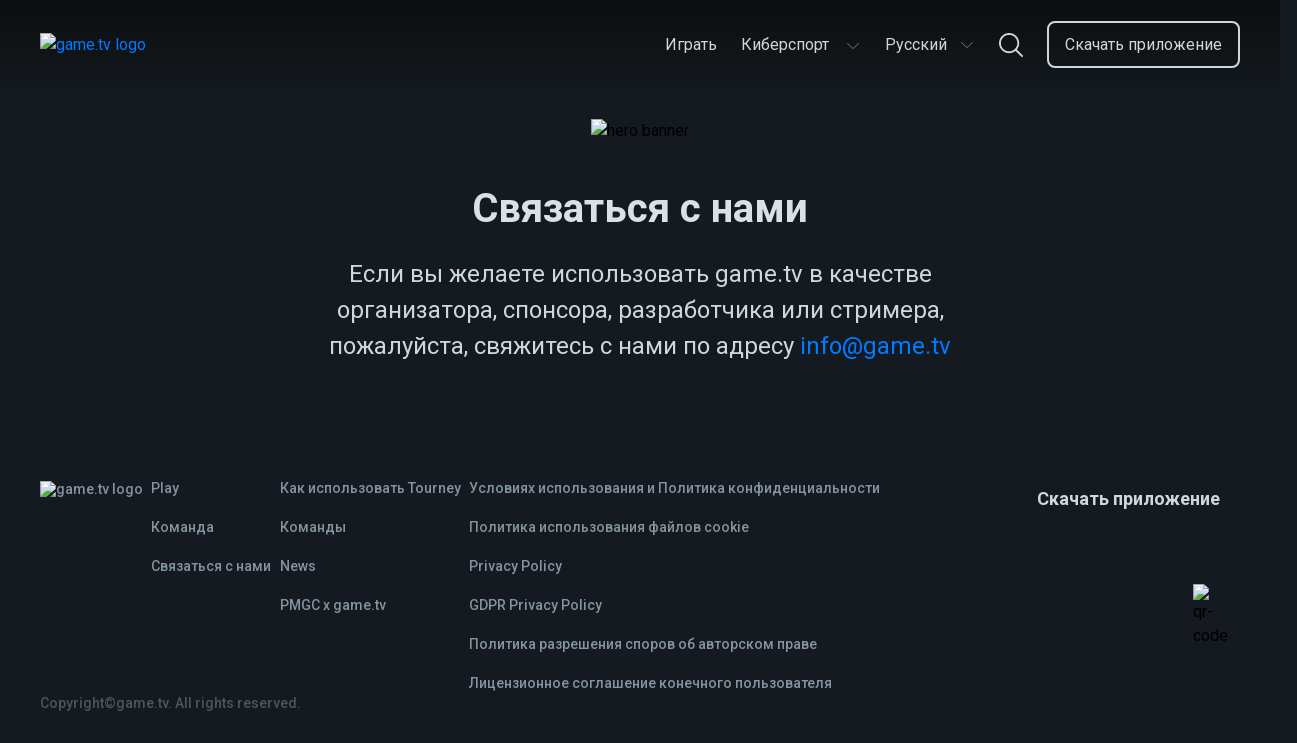

--- FILE ---
content_type: text/html; charset=utf-8
request_url: https://www.game.tv/ru/contact
body_size: 5387
content:
<!DOCTYPE html>
<html lang="ru" dir="ltr">
<head>
    <meta charset="UTF-8" />
    <meta name="viewport" content="width=device-width, initial-scale=1.0, maximum-scale=5.0" />
    <meta http-equiv="X-UA-Compatible" content="ie=edge" />
    <link rel="icon" href="https://cdn.game.tv/favicon.png" sizes="32x32" />
    <link rel="icon" href="https://cdn.game.tv/favicon.png" sizes="192x192" />
    <link rel="apple-touch-icon-precomposed" href="https://cdn.game.tv/favicon.png" />
    <meta name="msapplication-TileImage" content="https://cdn.game.tv/favicon.png" />
    <meta name="robots" content="index,follow" />
    <script>
        window.enviroment = 'production';
    </script>
    <!-- Primary Meta Tags -->
    <title>Связаться с нами — Game.tv</title>
    <meta name="title" content="Связаться с нами — Game.tv" />
    <meta name="description" content="Связаться с Game.tv" />
    <meta name="author" content="Game TV" />
    <meta name="copyright" content="Copyright 2019 by Game.tv, Inc. All rights reserved." />
    
    <!-- Open Graph / Facebook -->
    <meta property="og:type" content="website" />
    <meta property="og:site_name" content="Game TV" />
    <meta property="og:url" content="https://www.game.tv/ru/contact" />
    <meta property="og:title" content="Связаться с нами — Game.tv" />
    <meta property="fb:app_id" content="" />
    <meta property="og:description" content="Связаться с Game.tv" />
    <meta property="og:image" content="https://cdn.game.tv/images/gametv-share.jpg" />
    
    <!-- Twitter -->
    <meta property="twitter:card" content="summary_large_image" />
    <meta property="twitter:url" content="https://www.game.tv/ru/contact" />
    <meta name="twitter:creator" content="@gametvesports" />
    <meta property="twitter:title" content="Связаться с нами — Game.tv" />
    <meta property="twitter:description" content="Связаться с Game.tv" />
    <meta property="twitter:image" content="https://cdn.game.tv/images/gametv-share.jpg" />    <link rel="canonical" href="https://www.game.tv/ru/contact" />
    <link rel="alternate" href="https://www.game.tv/contact" hreflang="x-default" />
    <link rel="alternate" href="https://www.game.tv/ja/contact" hreflang="ja" />
    <link rel="alternate" href="https://www.game.tv/ko/contact" hreflang="ko" />
    <link rel="alternate" href="https://www.game.tv/fr/contact" hreflang="fr" />
    <link rel="alternate" href="https://www.game.tv/tw/contact" hreflang="tw" />
    <link rel="alternate" href="https://www.game.tv/vi/contact" hreflang="vi" />
    <link rel="alternate" href="https://www.game.tv/th/contact" hreflang="th" />
    <link rel="alternate" href="https://www.game.tv/ru/contact" hreflang="ru" />
    <link rel="alternate" href="https://www.game.tv/pt-br/contact" hreflang="pt-br" />
    <link rel="alternate" href="https://www.game.tv/pl/contact" hreflang="pl" />
    <link rel="alternate" href="https://www.game.tv/it/contact" hreflang="it" />
    <link rel="alternate" href="https://www.game.tv/es/contact" hreflang="es" />
    <link rel="alternate" href="https://www.game.tv/de/contact" hreflang="de" />
    <link rel="alternate" href="https://www.game.tv/tr/contact" hreflang="tr" />
    <link rel="alternate" href="https://www.game.tv/ar/contact" hreflang="ar" />
    <meta property="og:locale" content="ru" />    <link rel="preconnect" href="https://fonts.googleapis.com">
    <link rel="preconnect" href="https://www.google-analytics.com">
    <link rel="preconnect" href="https://www.googletagmanager.com">
    <link href="https://fonts.googleapis.com/css?family=Roboto:300,400,500,600,700&display=swap" rel="stylesheet" />    <link href="/node-static/css/contact.5dd8d33e.css" rel="stylesheet" />
    <!-- Google Tag Manager -->
    <script>(function(w,d,s,l,i){w[l]=w[l]||[];w[l].push({'gtm.start':
            new Date().getTime(),event:'gtm.js'});var f=d.getElementsByTagName(s)[0],
            j=d.createElement(s),dl=l!='dataLayer'?'&l='+l:'';j.async=true;j.src=
            'https://www.googletagmanager.com/gtm.js?id='+i+dl;f.parentNode.insertBefore(j,f);
            })(window,document,'script','dataLayer','GTM-PPMS48G');</script>
    <!-- End Google Tag Manager --></head>


<body class='contact desktop'>
    <!-- Google Tag Manager (noscript) -->
    <noscript><iframe src="https://www.googletagmanager.com/ns.html?id=GTM-PPMS48G"
      height="0" width="0" style="display:none;visibility:hidden"></iframe></noscript>
    <!-- End Google Tag Manager (noscript) -->    <header class="header-section">
      <div class="container">
        <div class="header-content">
          <a class="logo" href="/ru">
            <img
              class="logo-img"
              src="https://cdn.game.tv/images/meet-tourney/game.tv-logo.png"
              alt="game.tv logo"
            />
          </a>
    
          <div class="mob-visible language-selector-container dropdown">
            <div class="language-selector menu-box">
              <button
                class="language-selector-btn"
                onclick="window.Utils.toggleLangSelector()"
                type="button"
              >
                <span class="selected-lang">Русский</span>
                <!-- prettier-ignore -->
                <svg width="16" height="16" viewBox="0 0 16 16" fill="none" xmlns="http://www.w3.org/2000/svg">
                  <path fill-rule="evenodd" clip-rule="evenodd" d="M2.09224 5.11355C2.22254 4.97032 2.4426 4.96139 2.58375 5.0936L8 10.1667L13.4162 5.0936C13.5574 4.96139 13.7775 4.97032 13.9078 5.11355C14.0381 5.25678 14.0293 5.48007 13.8881 5.61229L8.23592 10.9064C8.10268 11.0312 7.89732 11.0312 7.76408 10.9064L2.1119 5.61229C1.97075 5.48007 1.96195 5.25678 2.09224 5.11355Z" fill="#6D7C88"/>
                </svg>           
              </button>
              <ul class="language-selector-list">
                <li>
                  <a
                    href="/en/contact"
                    class="lang-link en"
                    data-lang="en"
                    onclick="window.Utils.setCookieLocale('en')"
                    ><span class="locale-name">English</span></a
                  >
                </li>
                <li>
                  <a
                    href="/ja/contact"
                    class="lang-link ja"
                    data-lang="ja"
                    onclick="window.Utils.setCookieLocale('ja')"
                    ><span class="locale-name">日本語</span></a
                  >
                </li>
                <li>
                  <a
                    href="/ko/contact"
                    class="lang-link ko"
                    data-lang="ko"
                    onclick="window.Utils.setCookieLocale('ko')"
                    ><span class="locale-name">한국어</span></a
                  >
                </li>
                <li>
                  <a
                    href="/fr/contact"
                    class="lang-link fr"
                    data-lang="fr"
                    onclick="window.Utils.setCookieLocale('fr')"
                    ><span class="locale-name">Français</span></a
                  >
                </li>
                <li>
                  <a
                    href="/tw/contact"
                    class="lang-link tw"
                    data-lang="tw"
                    onclick="window.Utils.setCookieLocale('tw')"
                    ><span class="locale-name">台灣</span></a
                  >
                </li>
                <li>
                  <a
                    href="/vi/contact"
                    class="lang-link vi"
                    data-lang="vi"
                    onclick="window.Utils.setCookieLocale('vi')"
                    ><span class="locale-name">Tiếng Việt</span></a
                  >
                </li>
                <li>
                  <a
                    href="/th/contact"
                    class="lang-link th"
                    data-lang="th"
                    onclick="window.Utils.setCookieLocale('th')"
                    ><span class="locale-name">ไทย</span></a
                  >
                </li>
                <li>
                  <a
                    href="/pt-br/contact"
                    class="lang-link pt-br"
                    data-lang="pt-br"
                    onclick="window.Utils.setCookieLocale('pt-br')"
                    ><span class="locale-name">Português</span></a
                  >
                </li>
                <li>
                  <a
                    href="/pl/contact"
                    class="lang-link pl"
                    data-lang="pl"
                    onclick="window.Utils.setCookieLocale('pl')"
                    ><span class="locale-name">polski</span></a
                  >
                </li>
                <li>
                  <a
                    href="/it/contact"
                    class="lang-link it"
                    data-lang="it"
                    onclick="window.Utils.setCookieLocale('it')"
                    ><span class="locale-name">Italiano</span></a
                  >
                </li>
                <li>
                  <a
                    href="/es/contact"
                    class="lang-link es"
                    data-lang="es"
                    onclick="window.Utils.setCookieLocale('es')"
                    ><span class="locale-name">Español</span></a
                  >
                </li>
                <li>
                  <a
                    href="/de/contact"
                    class="lang-link de"
                    data-lang="de"
                    onclick="window.Utils.setCookieLocale('de')"
                    ><span class="locale-name">Deutsch</span></a
                  >
                </li>
                <li>
                  <a
                    href="/tr/contact"
                    class="lang-link tr"
                    data-lang="tr"
                    onclick="window.Utils.setCookieLocale('tr')"
                    ><span class="locale-name">Türkçe</span></a
                  >
                </li>
                <li>
                  <a
                    href="/ar/contact"
                    class="lang-link ar"
                    data-lang="ar"
                    onclick="window.Utils.setCookieLocale('ar')"
                    ><span class="locale-name">العربية</span></a
                  >
                </li>
              </ul>
            </div>      </div>
          
          <ul class="menu-links" id="menu_links">
               <li class="menu-item li- ">
              <a
                href="/ru"
                class="menu-link  "
                data-eventname=""
                target=""
              >
                <span>Играть</span>
              </a>
              
            </li>
                <li class="menu-item li-esports-menu  dropdown ">
              <a
                href="javascript:void(0);"
                class="menu-link esports-menu "
                data-eventname=""
                target=""
              >
                <span>Киберспорт</span>
                <!-- prettier-ignore -->
                <svg width="16" height="16" viewBox="0 0 16 16" fill="none" xmlns="http://www.w3.org/2000/svg">
                  <path fill-rule="evenodd" clip-rule="evenodd" d="M2.09224 5.11355C2.22254 4.97032 2.4426 4.96139 2.58375 5.0936L8 10.1667L13.4162 5.0936C13.5574 4.96139 13.7775 4.97032 13.9078 5.11355C14.0381 5.25678 14.0293 5.48007 13.8881 5.61229L8.23592 10.9064C8.10268 11.0312 7.89732 11.0312 7.76408 10.9064L2.1119 5.61229C1.97075 5.48007 1.96195 5.25678 2.09224 5.11355Z" fill="#6D7C88"/>
                </svg> 
              </a>
               <ul class="sub-menu esports-sub-menu">
            <li class="sub-menu-item">
              <a
                href="/ru/features"
                class="menu-link   "
                data-eventname=""
                target=""
              >
                <span>Features</span>
              </a>
              
            </li>
            <li class="sub-menu-item">
              <a
                href="/ru/sponsorship"
                class="menu-link   "
                data-eventname=""
                target=""
              >
                <span>Спонсорство</span>
              </a>
              
            </li>
            <li class="sub-menu-item">
              <a
                href="/ru/developers"
                class="menu-link   "
                data-eventname=""
                target=""
              >
                <span>Developers</span>
              </a>
              
            </li>
            <li class="sub-menu-item">
              <a
                href="javascript:void(0);"
                class="menu-link host-menu  "
                data-eventname=""
                target=""
              >
                <span>Организовать</span>
                <svg
                  width="15"
                  height="8"
                  viewBox="0 0 15 8"
                  fill="none"
                  xmlns="http://www.w3.org/2000/svg"
                >
                  <path
                    fill-rule="evenodd"
                    clip-rule="evenodd"
                    d="M0.706079 0.728688C0.855921 0.56636 1.10898 0.556238 1.27131 0.706079L7.5 6.45564L13.7287 0.706079C13.891 0.556238 14.1441 0.56636 14.2939 0.728688C14.4438 0.891017 14.4336 1.14408 14.2713 1.29392L7.77131 7.29392C7.61809 7.43536 7.38191 7.43536 7.22869 7.29392L0.728688 1.29392C0.56636 1.14408 0.556238 0.891017 0.706079 0.728688Z"
                    fill="#CED7DE"
                  />
                </svg>
              </a>
               <ul class="sub-menu esports-sub-menu">
            <li class="sub-menu-item">
              <a
                href="https://app.game.tv/dashboard"
                class="menu-link   btn-track"
                data-eventname=""
                target="_blank"
              >
                <span>Панель управления</span>
              </a>
              
            </li>
            <li class="sub-menu-item">
              <a
                href="/ru/how-to-use-tourney"
                class="menu-link   "
                data-eventname=""
                target=""
              >
                <span>Как использовать Tourney</span>
              </a>
              
            </li>
            <li class="sub-menu-item">
              <a
                href="/ru/how-to-use-tourney?tab&#x3D;command"
                class="menu-link   "
                data-eventname=""
                target=""
              >
                <span>Команды</span>
              </a>
              
            </li>
            <li class="sub-menu-item">
              <a
                href="https://www.game.tv/oauthv3/begin?partner&#x3D;add-discord-bot&amp;redirect_url&#x3D;%2Ftournament%2Fapi%2Fadd_guild_owner"
                class="menu-link menu-box  btn-track-invite"
                data-eventname="invite_tourney_clicked"
                target="_blank"
              >
                <span>Пригласить Tourney</span>
              </a>
              
            </li>
          </ul> 
            </li>
          </ul> 
            </li>
              
            <li class="menu-item pc-visible dropdown">
              <div class="language-selector menu-box">
                <button
                  class="language-selector-btn"
                  onclick="window.Utils.toggleLangSelector()"
                  type="button"
                >
                  <span class="selected-lang">Русский</span>
                  <!-- prettier-ignore -->
                  <svg width="16" height="16" viewBox="0 0 16 16" fill="none" xmlns="http://www.w3.org/2000/svg">
                    <path fill-rule="evenodd" clip-rule="evenodd" d="M2.09224 5.11355C2.22254 4.97032 2.4426 4.96139 2.58375 5.0936L8 10.1667L13.4162 5.0936C13.5574 4.96139 13.7775 4.97032 13.9078 5.11355C14.0381 5.25678 14.0293 5.48007 13.8881 5.61229L8.23592 10.9064C8.10268 11.0312 7.89732 11.0312 7.76408 10.9064L2.1119 5.61229C1.97075 5.48007 1.96195 5.25678 2.09224 5.11355Z" fill="#6D7C88"/>
                  </svg>           
                </button>
                <ul class="language-selector-list">
                  <li>
                    <a
                      href="/en/contact"
                      class="lang-link en"
                      data-lang="en"
                      onclick="window.Utils.setCookieLocale('en')"
                      ><span class="locale-name">English</span></a
                    >
                  </li>
                  <li>
                    <a
                      href="/ja/contact"
                      class="lang-link ja"
                      data-lang="ja"
                      onclick="window.Utils.setCookieLocale('ja')"
                      ><span class="locale-name">日本語</span></a
                    >
                  </li>
                  <li>
                    <a
                      href="/ko/contact"
                      class="lang-link ko"
                      data-lang="ko"
                      onclick="window.Utils.setCookieLocale('ko')"
                      ><span class="locale-name">한국어</span></a
                    >
                  </li>
                  <li>
                    <a
                      href="/fr/contact"
                      class="lang-link fr"
                      data-lang="fr"
                      onclick="window.Utils.setCookieLocale('fr')"
                      ><span class="locale-name">Français</span></a
                    >
                  </li>
                  <li>
                    <a
                      href="/tw/contact"
                      class="lang-link tw"
                      data-lang="tw"
                      onclick="window.Utils.setCookieLocale('tw')"
                      ><span class="locale-name">台灣</span></a
                    >
                  </li>
                  <li>
                    <a
                      href="/vi/contact"
                      class="lang-link vi"
                      data-lang="vi"
                      onclick="window.Utils.setCookieLocale('vi')"
                      ><span class="locale-name">Tiếng Việt</span></a
                    >
                  </li>
                  <li>
                    <a
                      href="/th/contact"
                      class="lang-link th"
                      data-lang="th"
                      onclick="window.Utils.setCookieLocale('th')"
                      ><span class="locale-name">ไทย</span></a
                    >
                  </li>
                  <li>
                    <a
                      href="/pt-br/contact"
                      class="lang-link pt-br"
                      data-lang="pt-br"
                      onclick="window.Utils.setCookieLocale('pt-br')"
                      ><span class="locale-name">Português</span></a
                    >
                  </li>
                  <li>
                    <a
                      href="/pl/contact"
                      class="lang-link pl"
                      data-lang="pl"
                      onclick="window.Utils.setCookieLocale('pl')"
                      ><span class="locale-name">polski</span></a
                    >
                  </li>
                  <li>
                    <a
                      href="/it/contact"
                      class="lang-link it"
                      data-lang="it"
                      onclick="window.Utils.setCookieLocale('it')"
                      ><span class="locale-name">Italiano</span></a
                    >
                  </li>
                  <li>
                    <a
                      href="/es/contact"
                      class="lang-link es"
                      data-lang="es"
                      onclick="window.Utils.setCookieLocale('es')"
                      ><span class="locale-name">Español</span></a
                    >
                  </li>
                  <li>
                    <a
                      href="/de/contact"
                      class="lang-link de"
                      data-lang="de"
                      onclick="window.Utils.setCookieLocale('de')"
                      ><span class="locale-name">Deutsch</span></a
                    >
                  </li>
                  <li>
                    <a
                      href="/tr/contact"
                      class="lang-link tr"
                      data-lang="tr"
                      onclick="window.Utils.setCookieLocale('tr')"
                      ><span class="locale-name">Türkçe</span></a
                    >
                  </li>
                  <li>
                    <a
                      href="/ar/contact"
                      class="lang-link ar"
                      data-lang="ar"
                      onclick="window.Utils.setCookieLocale('ar')"
                      ><span class="locale-name">العربية</span></a
                    >
                  </li>
                </ul>
              </div>  </li>
              <li class="menu-item li-nav-search-block ">
              <a
                href="javascript:void(0)"
                class="menu-link nav-search-block "
                data-eventname=""
                target=""
              >
                <span></span>
                  <!-- prettier-ignore -->
                  <svg width="24" height="24" viewBox="0 0 24 24" fill="none" xmlns="http://www.w3.org/2000/svg">
                    <path fill-rule="evenodd" clip-rule="evenodd" d="M17.8694 16.5501L23.7266 22.4071C24.0911 22.7715 24.0911 23.3623 23.7267 23.7267C23.5444 23.9089 23.3056 24 23.0668 24C22.8281 24 22.5892 23.9089 22.4071 23.7267L16.5498 17.8695C14.799 19.3254 12.5507 20.2024 10.1013 20.2024C4.5314 20.2024 0 15.6712 0 10.1016C0 4.53154 4.5314 0 10.1013 0C15.671 0 20.2024 4.53154 20.2024 10.1016C20.2024 12.5512 19.3253 14.7993 17.8694 16.5501ZM10.1013 1.86621C5.56043 1.86621 1.86621 5.56057 1.86621 10.1016C1.86621 14.6422 5.56043 18.3362 10.1013 18.3362C14.642 18.3362 18.3361 14.6422 18.3361 10.1016C18.3361 5.56057 14.642 1.86621 10.1013 1.86621Z" fill="#CED7DE"/>
                  </svg>
              </a>
              
            </li>
                <li class="menu-item li-menu-box header-btn start-glory-btn download-app-btn ">
              <a
                href="/ru/features"
                class="menu-link menu-box header-btn start-glory-btn download-app-btn btn-track"
                data-eventname="website_download_app_button"
                target=""
              >
                <span>Скачать приложение</span>
              </a>
              
            </li>
             
          </ul>
          <div class="menu-bar" id="menu_icon" onclick="window.Utils.toggleMenu()">
            <span class="bar b1"></span>
            <span class="bar b2"></span>
            <span class="bar b3"></span>
          </div>
          <a
            href="javascript:void(0)"
            data-locale=""
            class="nav-search-icon nav-search-block"
          >
            <!-- prettier-ignore -->
            <svg width="16" height="16" viewBox="0 0 16 16" fill="none" xmlns="http://www.w3.org/2000/svg">
              <path fill-rule="evenodd" clip-rule="evenodd" d="M11.913 11.0334L15.8177 14.9381C16.0607 15.181 16.0607 15.5748 15.8178 15.8178C15.6963 15.9393 15.537 16 15.3779 16C15.2187 16 15.0595 15.9393 14.938 15.8178L11.0332 11.913C9.86602 12.8836 8.36716 13.4683 6.73419 13.4683C3.02093 13.4683 0 10.4475 0 6.73438C0 3.02103 3.02093 0 6.73419 0C10.4474 0 13.4683 3.02103 13.4683 6.73438C13.4683 8.36744 12.8835 9.86621 11.913 11.0334ZM6.73419 1.24414C3.70695 1.24414 1.24414 3.70705 1.24414 6.73438C1.24414 9.76146 3.70695 12.2241 6.73419 12.2241C9.76134 12.2241 12.2241 9.76146 12.2241 6.73438C12.2241 3.70705 9.76134 1.24414 6.73419 1.24414Z" fill="#6D7C88"/>
            </svg>
          </a>
          <div class="mobile-backdrop"></div>
          <div class="header-search-form-wrapper js-search-header">
            <div class="search-form">
              <img class="mobile-only left-arrow" src="https://cdn.game.tv/images/tournament-details/search-left-arrow.svg" alt="search left arrow"/>
              <input tabindex="0" placeholder="Найти игру, например, Pubg" type="text" class="search-control js-search-box" />
              <button class="btn-search"></button>
              <button class="btn-close hide"></button>
            </div>
            <div class="autocomplete-suggestions" data-content="Посмотреть турниры для">
              <ul class="suggestion-list js-search-suggestion-list scrollbar">
              </ul>
            </div>      </div>
        </div>
      </div>
    </header>    <section class="main-container contactus-wrapper">
        <div class="gif-wrapper">
            <figure>
                <img src="https://cdn.game.tv/images/contact-us/contact-us.png" class="hero-banner" alt="hero banner" />
            </figure>
        </div>
        <div class="description-wrapper">
            <div class="container">
                <h2 class="heading">Связаться с нами</h2>
                <p class="para">
                    Если вы желаете использовать game.tv в качестве организатора, спонсора, разработчика или стримера, пожалуйста, свяжитесь с нами по адресу
                    <a href="/cdn-cgi/l/email-protection#553c3b333a15323438307b2123"><span class="__cf_email__" data-cfemail="2940474f46694e48444c075d5f">[email&#160;protected]</span></a>
                </p>
            </div>
        </div>
    </section>
    <footer>
      <div class="container">
        <ul class="footer-menu-list">
          <li>
            <a class="logo-img" href="/ru" >
              <img class="img-responsive" src="https://cdn.game.tv/images/meet-tourney/game.tv-logo.png" alt="game.tv logo">
            </a>
          </li>
          <li>
            <ul class="sub-menu">
                <li>
                    <a href="/ru" class=" footer-links" target="">Play</a>
                </li>
                <li>
                    <a href="/ru/team" class=" footer-links" target="">Команда</a>
                </li>
                <li>
                    <a href="/ru/contact" class=" footer-links" target="">Связаться с нами</a>
                </li>
            </ul>  </li>
          <li>
            <ul class="sub-menu">
                <li>
                    <a href="https://app.game.tv/dashboard" class="btn-track footer-links" target="_blank">Dashboard</a>
                </li>
                <li>
                    <a href="/ru/how-to-use-tourney" class=" footer-links" target="">Как использовать Tourney</a>
                </li>
                <li>
                    <a href="/ru/how-to-use-tourney?tab&#x3D;command" class=" footer-links" target="">Команды</a>
                </li>
                <li>
                    <a href="/ru/news" class=" footer-links" target="">News</a>
                </li>
                <li>
                    <a href="/ru/PUBG-Mobile-Global-Championships-2021" class=" footer-links" target="">PMGC x game.tv</a>
                </li>
            </ul>  </li>
          <li>
            <ul class="sub-menu">
                <li>
                    <a href="/ru/terms-of-use" class=" footer-links" target="">Условиях использования и Политика конфиденциальности</a>
                </li>
                <li>
                    <a href="/ru/cookie-policy" class=" footer-links" target="">Политика использования файлов cookie</a>
                </li>
                <li>
                    <a href="/ru/privacy-policy" class=" footer-links" target="">Privacy Policy</a>
                </li>
                <li>
                    <a href="/ru/gdpr-privacy" class=" footer-links" target="">GDPR Privacy Policy</a>
                </li>
                <li>
                    <a href="/ru/copyright-dispute-policy" class=" footer-links" target="">Политика разрешения споров об авторском праве</a>
                </li>
                <li>
                    <a href="/ru/license-agreement" class=" footer-links" target="">Лицензионное соглашение конечного пользователя</a>
                </li>
            </ul>  </li>
        </ul>      <section class="download-wrapper">
            <div class="left-section">
              <div class="apps">
                <h3 class="app-download-title">Скачать приложение</h3>
          
                <div class="app-buttons flex">
                  <a
                    class="app-store-btn"
                    href="https://apps.apple.com/us/app/id1510786360"
                    target="_blank"
                  ></a>
                  <a
                    class="play-store-btn"
                    href="https://play.google.com/store/apps/details?id=tv.game"
                    target="_blank"
                  ></a>
                </div>
              </div>
            </div>
            <div class="right-section">
              <div class="qr-code">
                <img
                  height="120"
                  width="120"
                  alt="qr-code"
                  src="https://cdn.game.tv/features/QR.png"
                />
              </div>
            </div>
          </section>    <div class="copyright">
          <p>Copyright©game.tv. All rights reserved.</p>
        </div>
      </div>
    </footer>    <script data-cfasync="false" src="/cdn-cgi/scripts/5c5dd728/cloudflare-static/email-decode.min.js"></script><script src="/node-static/js/common/main.cfa7904b.js"></script>
</body>
<script>
  function getCookieValue(key) {
    const value = document.cookie.match(`(^|[^;]+)\\s*${key}\\s*=\\s*([^;]+)`);
    return value && value.pop();
  }

  document.cookie = getCookieValue('locale') ? '' : 'locale=ru;path=/';
</script>
</html>

--- FILE ---
content_type: text/css; charset=UTF-8
request_url: https://www.game.tv/node-static/css/contact.5dd8d33e.css
body_size: 5067
content:
*,:after,:before{box-sizing:border-box;padding:0;margin:0;font-family:Roboto,sans-serif}html{font-family:sans-serif;line-height:1.15;-webkit-text-size-adjust:100%;-webkit-tap-highlight-color:rgba(0,0,0,0)}article,aside,figcaption,figure,footer,header,hgroup,main,nav,section{display:block}body{margin:0;font-size:1rem;font-weight:400;line-height:1.5;width:100%;position:relative;background:#101112;font-family:Montserrat,sans-serif;padding-top:50px}@media (min-width:1025px){body{padding-top:90px}}html:not([dir=rtl]) body{text-align:left}[tabindex="-1"]:focus{outline:0!important}hr{box-sizing:content-box;height:0;overflow:visible}h1,h2,h3,h4,h5,h6{margin-top:0;margin-bottom:.5rem}p{margin-top:0;margin-bottom:16px}abbr[data-original-title],abbr[title]{text-decoration:underline;-webkit-text-decoration:underline dotted;text-decoration:underline dotted;cursor:help;border-bottom:0;-webkit-text-decoration-skip-ink:none;text-decoration-skip-ink:none}address{margin-bottom:1rem;font-style:normal;line-height:inherit}dl,ol,ul{margin-top:0;margin-bottom:0}dd{margin-bottom:.5rem;margin-left:0}blockquote{margin:0 0 1rem}b,strong{font-weight:bolder}small{font-size:80%}sub,sup{position:relative;font-size:75%;line-height:0;vertical-align:baseline}sub{bottom:-.25em}sup{top:-.5em}a{color:#007bff;text-decoration:none;background-color:transparent;cursor:pointer}a:focus,a:hover{color:inherit;text-decoration:none}code,kbd,pre,samp{font-family:Montserrat,sans-serif;font-size:1em}pre{margin-top:0;margin-bottom:1rem;overflow:auto}figure{margin:0 0 1rem}img{border-style:none}img,svg{vertical-align:middle}svg{overflow:hidden}table{border-collapse:collapse}caption{padding-top:.75rem;padding-bottom:.75rem;color:#6c757d;text-align:left;caption-side:bottom}th{text-align:inherit}label{display:inline-block;margin-bottom:.5rem}button{border-radius:0}button:focus{outline:1px dotted;outline:5px auto -webkit-focus-ring-color}button,input,optgroup,select,textarea{margin:0;font-family:inherit;font-size:inherit;line-height:inherit}button,input{overflow:visible}button,select{text-transform:none}select{word-wrap:normal}[type=button],[type=reset],[type=submit],button{-webkit-appearance:button}[type=button]:not(:disabled),[type=reset]:not(:disabled),[type=submit]:not(:disabled),button:not(:disabled){cursor:pointer}[type=button]::-moz-focus-inner,[type=reset]::-moz-focus-inner,[type=submit]::-moz-focus-inner,button::-moz-focus-inner{padding:0;border-style:none}input[type=checkbox],input[type=radio]{box-sizing:border-box;padding:0}input[type=date],input[type=datetime-local],input[type=month],input[type=time]{-webkit-appearance:listbox}textarea{overflow:auto;resize:vertical}fieldset{min-width:0;padding:0;margin:0;border:0}legend{display:block;width:100%;max-width:100%;padding:0;margin-bottom:.5rem;font-size:1.5rem;line-height:inherit;color:inherit;white-space:normal}progress{vertical-align:baseline}[type=number]::-webkit-inner-spin-button,[type=number]::-webkit-outer-spin-button{height:auto}[type=search]{outline-offset:-2px;-webkit-appearance:none}[type=search]::-webkit-search-decoration{-webkit-appearance:none}::-webkit-file-upload-button{font:inherit;-webkit-appearance:button}output{display:inline-block}summary{display:list-item;cursor:pointer}template{display:none}[hidden]{display:none!important}ul{list-style:none}.hide{display:none!important;opacity:0}input,video:focus{outline:none}.error-lbl{color:red;font-size:11px;line-height:24px}.container{width:100%;margin-right:auto;margin-left:auto}.row{display:flex;flex-wrap:wrap}.jc-sa{justify-content:space-around}.jc-sb{justify-content:space-between}.jc-se{justify-content:space-evenly}.jc-center{justify-content:center}.jc-fe{justify-content:flex-end}.img-responsive{max-width:100%;display:inline-block}.pc-visible{display:none!important}.main-container{margin-top:-1px}.text-center{text-align:center}.text-right{text-align:right}.text-left{text-align:left}@media (min-width:576px){.container{max-width:540px}}@media (min-width:768px){.container{max-width:720px}.mob-visible{display:none!important}.pc-visible{display:block!important}.heading{font-size:36px!important}.heading:before{top:0}}@media (max-width:992px) and (min-width:768px){.heading{font-size:30px!important}}@media (min-width:992px){.container{max-width:960px}}@media (min-width:1200px){.container{max-width:1200px}}.sr-only{position:absolute;left:-10000px;top:auto;width:1px;height:1px;overflow:hidden}.active-overlay{position:fixed;overflow:hidden}.active-overlay-hidden{overflow:hidden}.language-selector{position:relative;transition:opacity .5s cubic-bezier(0,.5,.5,1),right .3s cubic-bezier(.5,0,.5,1);line-height:.8}.language-selector :focus{outline:none}.language-selector .language-selector-btn{background:transparent;display:flex;justify-content:space-between;align-items:center;border:none;border-radius:1px;cursor:pointer;transition:background .7s cubic-bezier(0,.5,.5,1)}.language-selector .language-selector-btn svg{transition:transform .3s cubic-bezier(.77,0,.3,.99)}.language-selector .selected-lang{position:relative;color:#ced7de}.language-selector .language-selector-list{min-width:100px;position:absolute;z-index:2;padding:12px 0;opacity:0;top:45px;transform:scaleY(0);transition:transform .3s cubic-bezier(.5,0,.5,1),opacity .25s cubic-bezier(.77,0,.3,.99);border:1px solid #6d7c88;background:#1c262d;border-radius:8px}.language-selector .language-selector-list:after{content:"";position:absolute;height:16px;width:16px;background-color:#1c262d;top:-9px;right:28px;border-top-left-radius:3px;transform:rotate(45deg);border-top:1px solid #6d7c88;border-left:1px solid #6d7c88}.language-selector .language-selector-list li{display:block;opacity:0;transition:opacity .1s cubic-bezier(.77,0,.3,.99)}.language-selector .language-selector-list li a{display:block;padding:12px 16px;color:#6d7c88}.language-selector .language-selector-list li a:hover{color:#fff}@media (min-width:768px){.language-selector:hover .language-selector-btn{transition:background .1s cubic-bezier(.77,0,.3,.99)}.language-selector:hover svg{transform:rotate(180deg)}.language-selector.active ul,.language-selector:hover .language-selector-list,.language-selector:hover ul{opacity:1;transform:scaleX(1);transition:transform .3s cubic-bezier(.77,0,.3,.99),opacity .25s cubic-bezier(.77,0,.3,.99)}.language-selector:hover .language-selector-list li{opacity:1;transition:opacity .1s cubic-bezier(.77,0,.3,.99) .35s;transform:translateZ(0)}}@media (max-width:767px){.language-selector.active .language-selector-btn.open-selector,.language-selector:hover .language-selector-btn.open-selector{transition:background .1s cubic-bezier(.77,0,.3,.99)}.language-selector.active .open-selector,.language-selector:hover .open-selector{opacity:1;transform:scaleX(1);transition:transform .3s cubic-bezier(.77,0,.3,.99),opacity .25s cubic-bezier(.77,0,.3,.99)}.language-selector.active .open-selector li,.language-selector:hover .open-selector li{opacity:1;transition:opacity .1s cubic-bezier(.77,0,.3,.99) .35s;transform:translateZ(0)}.language-selector.active .open-selector svg,.language-selector:hover .open-selector svg{transform:rotate(180deg)}.language-selector.active{opacity:1;transform:scaleX(1);transition:transform .3s cubic-bezier(.77,0,.3,.99),opacity .25s cubic-bezier(.77,0,.3,.99)}}@media (max-width:1024px){.language-selector{line-height:.8;max-width:100vw;border:none;background:transparent}.language-selector .language-selector-btn{width:100%;border:none;padding:12px 8px;background:transparent}.language-selector .language-selector-list{width:100%;background:#1c252c;top:44px;min-width:120px}}@media only screen and (max-width:1024px){html[dir=rtl] .language-selector{margin-left:0;margin-right:32px}html[dir=rtl] .language-selector-container{right:auto;left:32px}html[dir=rtl] .language-selector .selected-lang{padding-right:10px}}@media only screen and (min-width:1025px){[lang=pt-br] .language-selector .language-selector-btn svg{right:4px}[lang=vi] .language-selector .selected-lang{margin-right:20px}}.autocomplete-suggestions{display:none;position:absolute;border:1px solid #6d7c88;border-top:none;background-color:#161d22;width:100%;top:100%;left:0;z-index:10;border-radius:8px}.autocomplete-suggestions.open{display:block}.autocomplete-suggestions.open:before{content:attr(data-content);width:100%;display:inline-block;padding:10px 16px;color:#83939f;font-size:12px;font-weight:500;letter-spacing:1.2px;line-height:14px;text-transform:uppercase}.autocomplete-suggestions.open.no-result-found:before{display:none}.autocomplete-suggestions .suggestion-list{display:flex;align-items:center;flex-flow:column;max-height:192px;overflow-y:auto}.autocomplete-suggestions .suggestion-list a{color:#a4aeb6;font-size:16px;line-height:19px;padding:10px 16px;display:block}.autocomplete-suggestions .suggestion-list a:hover{background-color:rgba(66,107,255,.6);color:#fff}.autocomplete-suggestions .suggestion-list li{padding:0;width:100%;display:inline-block}.autocomplete-suggestions .suggestion-list li.active a{background-color:rgba(66,107,255,.6);color:#fff}.autocomplete-suggestions .suggestion-list .no-result-found-item{color:#ff4242;font-size:16px;line-height:24px;padding:16px}.autocomplete-suggestions .suggestion-list .default-content{color:#83939f;font-size:12px;font-weight:500;letter-spacing:1.2px;line-height:14px;opacity:.6;padding:16px}.desktop-only{display:none}@media (min-width:768px){.desktop-only{display:block}}.download-app-btn:not(.start-glory-btn),.launch-app-btn{display:none}.leagues .li-nav-search-block{margin-left:24px}.img-loading{display:none;align-items:center;justify-content:center;background-color:#212d36;position:absolute;top:0;left:0;width:100%;height:100%}.img-loading .svg-icon{display:block;max-width:48px}.lazy:not(.loadded){opacity:0}.lazy+.img-loading,.lazy+.lazy+.img-loading{display:flex}.loadded+.img-loading,.loadded+.lazy+.img-loading{display:none}.header-content .li-esports-menu{position:relative;transition:opacity .5s cubic-bezier(0,.5,.5,1),right .3s cubic-bezier(.5,0,.5,1);line-height:.8;margin-top:24px;cursor:pointer}.header-content .li-esports-menu :focus{outline:none}.header-content .li-esports-menu svg{display:none}.header-content .li-esports-menu .esports-sub-menu{padding-bottom:12px;position:relative}.header-content .li-esports-menu .esports-sub-menu li{display:block}.header-content .li-esports-menu .esports-sub-menu li a{display:block;padding:5px 12px;color:#a3afb8}footer{width:100%;background-color:#1c252c;box-shadow:0 2px 4px 0 rgba(0,0,0,.2)}footer .container{height:100%}footer .footer-menu-list .footer-links:hover{color:#fff}.footer-menu-list,.header-content{height:100%;display:flex;align-items:center;justify-content:space-between;position:relative}.footer-menu-list .logo,.header-content .logo{text-align:center;padding:5px 0;position:relative;z-index:8;cursor:pointer;display:block}.footer-menu-list .logo .logo-img,.header-content .logo .logo-img{max-height:45px}.footer-menu-list .menu-links .menu-box.header-btn,.header-content .menu-links .menu-box.header-btn{border:2px solid #ced7de;border-radius:8px;padding:12px 16px;transition:all .3s ease-in-out}.footer-menu-list .menu-links .menu-box.header-btn:hover,.header-content .menu-links .menu-box.header-btn:hover{border:2px solid #426bff}.footer-menu-list .menu-links .menu-box.header-btn.active,.header-content .menu-links .menu-box.header-btn.active{color:#ced7de;font-weight:400}.footer-menu-list .menu-links .menu-box.header-btn:before,.header-content .menu-links .menu-box.header-btn:before{display:none}.footer-menu-list .menu-links,.header-content .menu-links{align-items:center;display:flex;justify-content:space-between;position:absolute;right:0}.footer-menu-list .menu-links .menu-item,.header-content .menu-links .menu-item{margin-left:24px}.footer-menu-list .menu-links .sub-menu .menu-link.active:before,.header-content .menu-links .sub-menu .menu-link.active:before{bottom:3px}.footer-menu-list .menu-links .sub-menu .menu-link,.header-content .menu-links .sub-menu .menu-link{display:flex;align-items:center;justify-content:space-between}.footer-menu-list .menu-links .esports-sub-menu a,.header-content .menu-links .esports-sub-menu a{color:#a3afb8;font-size:16px;line-height:18px;margin:0 24px}.footer-menu-list .menu-links .menu-link,.header-content .menu-links .menu-link{color:#ced7de;font-size:16px;line-height:18px;position:relative;cursor:pointer;padding:12px 0}.footer-menu-list .menu-links .menu-link:hover,.header-content .menu-links .menu-link:hover{color:#fff}.footer-menu-list .menu-links .menu-link.external,.header-content .menu-links .menu-link.external{color:#426bff}.footer-menu-list .menu-links .menu-link.active,.header-content .menu-links .menu-link.active{font-weight:500;color:#a3afb8;position:relative}.footer-menu-list .menu-links .menu-link.active:hover,.header-content .menu-links .menu-link.active:hover{color:#fff}.footer-menu-list .menu-links .menu-link.active:before,.header-content .menu-links .menu-link.active:before{content:"";width:24px;height:2px;background-color:#426bff;position:absolute;bottom:0}.footer-menu-list .menu-links .menu-link.nav-search-block,.header-content .menu-links .menu-link.nav-search-block{display:inline-block}.footer-menu-list .mobile-backdrop,.header-content .mobile-backdrop{display:none}header{height:90px;width:100%}header .container{height:100%}header .header-search-form-wrapper{display:none;max-width:360px;width:100%;position:absolute;top:90px;right:170px;background-color:#161d22;border:1px solid #4c5862}header .header-search-form-wrapper.open{display:block}header .header-search-form-wrapper .autocomplete-suggestions{margin-top:1px}@media (max-width:1024px){header .header-search-form-wrapper .autocomplete-suggestions{border:none;background-color:#222d35}header .header-search-form-wrapper .autocomplete-suggestions.open:before{padding-left:50px}header .header-search-form-wrapper .autocomplete-suggestions li.active{background-color:rgba(66,107,255,.6)}header .header-search-form-wrapper .autocomplete-suggestions li.active a{background-color:transparent;color:#fff}header .header-search-form-wrapper .autocomplete-suggestions .suggestion-list a{padding:10px 0;margin:0 52px;border-bottom:1px solid rgba(76,88,98,.2)}}header .header-search-form-wrapper .search-form{width:100%;display:flex;justify-content:space-between;align-items:center;padding:19px 16px}header .header-search-form-wrapper .search-form .search-control{width:100%;color:#a4aeb6;font-size:16px;line-height:19px;background-color:transparent;border:none;padding-left:25px}header .header-search-form-wrapper .search-form .btn-search{position:relative;width:20px;height:20px;background:transparent url(https://cdn.game.tv/images/search-icon.png) no-repeat 50%;background-size:contain;border:none}header .header-search-form-wrapper .search-form .btn-close{position:relative;width:28px;height:20px;background:transparent;border:none}header .header-search-form-wrapper .search-form .btn-close:after,header .header-search-form-wrapper .search-form .btn-close:before{content:"";position:absolute;left:0;width:100%;height:2px;background-color:#828f96}header .header-search-form-wrapper .search-form .btn-close:before{top:9px;transform:rotate(45deg)}header .header-search-form-wrapper .search-form .btn-close:after{bottom:9px;transform:rotate(-45deg)}.mobile-only{display:none}html[dir=rtl] header .header-content .menu-links{left:0;right:auto}html[dir=rtl] header .header-content .menu-links .menu-item:last-child{margin-left:0}html[dir=rtl] header .header-content .dropdown svg{margin-left:0;margin-right:12px}html[dir=rtl] header .header-search-form-wrapper{right:auto;left:140px}.header-section{position:fixed;top:0;z-index:999;width:100%;background-color:transparent;background-image:linear-gradient(180deg,#0d0e0f,transparent)}.header-section.sticky-header{background:#1c252c}.header-section .dropdown,.header-section .language-selector{position:relative}.header-section .dropdown svg,.header-section .language-selector svg{margin-left:12px}.header-section .dropdown:hover:before,.header-section .language-selector:hover:before{content:"";position:absolute;top:0;left:0;width:100%;height:400%}.scrollbar::-webkit-scrollbar-track{box-shadow:inset 0 0 6px rgba(0,0,0,.3);border-radius:10px}.scrollbar::-webkit-scrollbar{width:10px}.scrollbar::-webkit-scrollbar-thumb{border-radius:10px;box-shadow:inset 0 0 6px rgba(0,0,0,.3);background-color:#555}@media (max-width:1024px){.find-tournaments .nav-search-icon{display:none!important}.mobile-only{display:block}html[dir=rtl] header.header-section .container .header-content .logo{position:relative}html[dir=rtl] header.header-section .container .header-content .menu-bar{margin-right:30px;right:auto;left:0}html[dir=rtl] header.header-section .container .header-content .nav-search-icon{margin-right:50px}.language-selector-container{position:absolute;left:auto;right:90px}.language-selector-container.mob-visible{z-index:0}header.header-section .container{padding-left:20px;padding-right:20px}header.header-section .container .header-content{width:100%;position:static}header.header-section .container .header-content .mob-visible{display:inherit!important}header.header-section .container .header-content .pc-visible{display:none!important}header.header-section .container .header-content .nav-search-icon{position:absolute;right:62px}header.header-section .container .header-content .menu-bar{width:32px;height:32px;display:flex;flex-flow:column;align-items:center;justify-content:center;padding-left:20px;padding-right:20px;position:absolute;right:0}header.header-section .container .header-content span.bar{width:25px;height:2px;margin-bottom:5px;border-radius:0;background:#ced7de;display:block;transition:.5s}header.header-section .container .header-content .menu-bar.shown span.bar{background:#181818}header.header-section .container .header-content .active-menu .b1{transform:rotate(-45deg) translate(-9px,7px)}header.header-section .container .header-content .active-menu .b2{opacity:0}header.header-section .container .header-content .active-menu .b3{transform:rotate(45deg) translate(-10px)}header.header-section .container .header-content .menu-links{display:none;padding-bottom:20px;position:relative}header.header-section .container .header-content .menu-links .menu-item{max-width:960px;margin:auto;width:100%;padding:0 20px}header.header-section .container .header-content .menu-links .menu-item .menu-link span{font-weight:500;font-size:16px;line-height:100%;color:#ced7de;padding-top:0;padding-bottom:16px}header.header-section .container .header-content .menu-links .menu-item .esports-menu span,header.header-section .container .header-content .menu-links .menu-item .host-menu span{font-weight:500;font-size:12px;line-height:14px;letter-spacing:1px;text-transform:uppercase;color:#6d7c88}}@media (max-width:1024px) and (max-width:991px){header.header-section .container .header-content .menu-links .menu-item{max-width:720px}header.header-section .container .header-content .menu-links .menu-item.header-btn{max-width:720px;margin-left:0;left:50%!important;right:auto!important;padding:0 20px!important;transform:translate(-50%)}}@media (max-width:1024px) and (max-width:767px){header.header-section .container .header-content .menu-links .menu-item{max-width:540px;padding:0}header.header-section .container .header-content .menu-links .menu-item.header-btn{max-width:540px}}@media (max-width:1024px){header.header-section .container .header-content .menu-links.active-menu{position:fixed;top:90px;bottom:0;height:100vh;width:100%;display:block;background-color:#1c262d;z-index:1}header.header-section .container .header-content .menu-links .li-nav-search-block{display:none}header.header-section .container .header-content .menu-links .menu-link{width:100%;display:block;margin:0;padding:12px 0}header.header-section .container .header-content .menu-links .menu-link.active:before{bottom:0}header.header-section .container .header-content .menu-links .menu-link.nav-search-block{background-size:20px}header.header-section .container .header-content .menu-links .menu-link.nav-search-block:before{background-color:transparent}header.header-section .container .header-content .logo{height:32px;padding:0;z-index:2;margin-top:5px}header.header-section .container .header-content .logo img{max-height:32px}header.header-section .container .header-content .mobile-backdrop{position:fixed;width:100%;height:100vh;left:0;top:0;right:0;bottom:0;background-color:#222d35;z-index:9;display:none}header.header-section .container .header-content .mobile-backdrop.open{display:block}header.header-section .container .header-content .header-search-form-wrapper{top:0;left:0;right:0;position:fixed;z-index:10;width:100%;max-width:unset;background-color:#1f292f}header .autocomplete-suggestions .suggestion-list{max-height:unset}}@media (max-width:1024px){header.header-section{height:48px}header.header-section .container{padding-left:20px;padding-right:20px}header.header-section .container .header-content{width:100%;position:relative}header.header-section .container .header-content .menu-bar{width:32px;height:32px;display:flex;flex-flow:column;align-items:center;justify-content:center;padding-left:20px;padding-right:20px;margin-top:2px;z-index:1}header.header-section .container .header-content span.bar{width:25px;height:2px;margin-bottom:5px;border-radius:0;background:#ced7de;display:block;transition:.5s}header.header-section .container .header-content .menu-bar.shown span.bar{background:#181818}header.header-section .container .header-content .active-menu .b1{transform:rotate(-45deg) translate(-2px,7px)}header.header-section .container .header-content .active-menu .b2{opacity:0}header.header-section .container .header-content .active-menu .b3{transform:rotate(45deg) translate(-3px,-7px)}header.header-section .container .header-content .menu-links{display:none;padding-top:50px;padding-bottom:20px;position:relative}header.header-section .container .header-content .menu-links.active-menu{top:0;bottom:0;padding-top:74px}header.header-section .container .header-content .menu-links .menu-link{width:100%;display:block;margin:0}header.header-section .container .header-content .menu-links .menu-item.li-menu-box{position:absolute;bottom:12%;right:20px;left:0}header.header-section .container .header-content .menu-links .menu-item.li-menu-box a{text-align:center;background-color:#426bff;box-shadow:0 10px 20px 0 rgba(0,0,0,.2);font-size:20px;font-weight:500;line-height:24px;padding:17px;border:none;border-radius:0;color:#fff}header.header-section .container .header-content .logo img{max-height:28px}}@media (min-width:1025px){.header-content .li-esports-menu{margin-top:0}.header-content .li-esports-menu .esports-sub-menu{width:200px;position:absolute;z-index:1;padding:12px;opacity:0;top:52px;right:-16px;transform:scaleY(0);transition:transform .3s cubic-bezier(.5,0,.5,1),opacity .25s cubic-bezier(.77,0,.3,.99);border:1px solid #6d7c88;background:#1c262d;border-radius:8px;display:flex;flex-direction:column}.header-content .li-esports-menu .esports-sub-menu:after{content:"";position:absolute;height:16px;width:16px;background-color:#1c262d;top:-9px;right:28px;border-top-left-radius:3px;transform:rotate(45deg);border-top:1px solid #6d7c88;border-left:1px solid #6d7c88}.header-content .li-esports-menu .esports-sub-menu li{display:block;opacity:0;transition:opacity .1s cubic-bezier(.77,0,.3,.99);position:relative}.header-content .li-esports-menu .esports-sub-menu li a{display:block;margin:0;font-size:14px;line-height:120%;color:#ced7de;padding:8px 0;border-bottom:1px dashed rgba(109,124,136,.2)}.header-content .li-esports-menu .esports-sub-menu li:first-child a{padding-top:0}.header-content .li-esports-menu .esports-sub-menu li:last-child>a{border:none;padding-bottom:0}.header-content .li-esports-menu .esports-sub-menu .sub-menu-item:hover svg{transform:rotate(270deg)}.header-content .li-esports-menu .esports-sub-menu .esports-sub-menu{left:calc(100% + 12px);top:0;opacity:0;transform:scaleX(1);transition:transform .3s cubic-bezier(.77,0,.3,.99),opacity .25s cubic-bezier(.77,0,.3,.99)}.header-content .li-esports-menu .esports-sub-menu .esports-sub-menu:after{content:none}.header-content .li-esports-menu .esports-sub-menu .esports-sub-menu li{opacity:1;transition:none;transform:none}.header-content .li-esports-menu .esports-sub-menu .esports-sub-menu li svg{transform:rotate(270deg);top:10px}.header-content .li-esports-menu svg{display:inline-block;transition:transform .3s cubic-bezier(.77,0,.3,.99)}.header-content .li-esports-menu.active ul,.header-content .li-esports-menu:hover ul{opacity:1;transform:scaleX(1);transition:transform .3s cubic-bezier(.77,0,.3,.99),opacity .25s cubic-bezier(.77,0,.3,.99)}.header-content .li-esports-menu:hover svg{transform:rotate(180deg)}.header-content .li-esports-menu:hover .esports-sub-menu{opacity:1;transform:scaleX(1);transition:transform .3s cubic-bezier(.77,0,.3,.99),opacity .25s cubic-bezier(.77,0,.3,.99)}.header-content .li-esports-menu:hover .esports-sub-menu li{opacity:1;transition:opacity .1s cubic-bezier(.77,0,.3,.99) .35s;transform:translateZ(0)}.header-content .li-esports-menu:hover .esports-sub-menu li svg{transform:rotate(270deg);top:16px}.header-content .li-esports-menu:hover .esports-sub-menu li .esports-sub-menu{opacity:0}.header-content .li-esports-menu:hover .esports-sub-menu li:hover .esports-sub-menu{opacity:1}.header-content .nav-search-icon{display:none}[lang=ar] .header-content .li-esports-menu .esports-sub-menu .sub-menu-item:hover svg,[lang=ar] .header-content .li-esports-menu:hover .esports-sub-menu li svg{transform:rotate(90deg)}[lang=ar] .header-content .li-esports-menu .esports-sub-menu .esports-sub-menu{left:unset;right:100%}}@media (max-width:767px){header.header-section .container .header-content .menu-links.active-menu{padding:74px 20px;overflow-y:auto}header.header-section .container .header-content .menu-links>.menu-item.li-{border-bottom:1px dashed rgba(109,124,136,.2)}header.header-section .container .header-content .menu-links>.menu-item:not(.li-menu-box){padding-bottom:16px}header.header-section .container .header-content .menu-links>.menu-item:not(.li-menu-box) .container{padding:0}header.header-section .container .header-content .menu-links .li-esports-menu{margin-top:0}header.header-section .container .header-content .menu-links .menu-item.li-menu-box{width:100%;right:0;left:0;position:fixed;bottom:4%}header.header-section .container .header-content .menu-links .menu-item.li-menu-box a{border-radius:8px}}footer .container{flex-direction:row;flex-wrap:wrap}footer .container .download-wrapper{width:100%;display:flex;justify-content:space-between;align-items:flex-end;background:none}footer .container .download-wrapper .apps{position:relative;padding-top:40px}footer .container .download-wrapper .apps .app-download-title{position:absolute;top:0;left:0;width:260px;color:#ced7de;text-align:left}footer .container .download-wrapper .app-buttons{display:flex;flex-direction:column;height:auto;width:auto}footer .container .download-wrapper .app-buttons .app-store-btn{margin-right:0;margin-bottom:16px}footer .container .download-wrapper .app-buttons a{width:156px;height:52px}[lang=ar] footer .container .download-wrapper .apps .app-download-title{right:0;left:unset}@media (max-width:767px){footer .container .download-wrapper{display:none}}.download-wrapper{padding:12px 12px 12px 21px;background:#161d22;border-radius:12px;max-width:-webkit-min-content;max-width:-moz-min-content;max-width:min-content;display:grid;grid-gap:20px;grid-template-columns:1fr 1fr}.download-wrapper .app-download-title{font-weight:700;font-size:18px;line-height:125%;color:#ffc700;margin-bottom:16px;text-align:center}.download-wrapper .left-section{display:flex;align-items:center}.download-wrapper .qr-code{max-height:120px;max-width:120px}.download-wrapper .app-buttons{height:52px;width:355px}.download-wrapper .app-buttons a{transition:.3s ease-in;width:156px;height:52px;display:inline-block}.download-wrapper .app-buttons a:hover{box-shadow:0 10px 10px -10px rgba(0,0,0,.5);transform:scale(1.05)}.download-wrapper .app-buttons a.app-store-btn{background:url(https://cdn.game.tv/images/league/apple-store-badge.png) no-repeat 50%;background-size:contain;margin-right:16px}.download-wrapper .app-buttons a.play-store-btn{background:url(https://cdn.game.tv/images/league/google-play-badge.png) no-repeat 50%;background-size:contain;width:176px}footer{height:auto;background-color:#141a1f;padding:32px 0}footer .container{display:flex;align-items:flex-start;justify-content:space-between;height:auto}footer .container .footer-menu-list{width:70%;align-items:flex-start;height:auto}footer .container .footer-menu-list .logo-img{margin-left:0;display:inline-block}footer .container .footer-menu-list .logo-img img{max-height:45px}footer .container .footer-menu-list a{color:#83939f;font-size:14px;font-weight:500;line-height:16px}footer .container .footer-menu-list .sub-menu li{margin-bottom:15px}footer .container .footer-menu-list .sub-menu li:last-child{margin-bottom:0}footer .container .copyright p{color:#a3afb8;font-size:14px;font-weight:500;line-height:16px;margin-bottom:0;opacity:.4}@media (min-width:768px){[lang=de] footer .container .footer-menu-list>li,[lang=fr] footer .container .footer-menu-list>li{width:22%}[lang=de] footer .container .footer-menu-list>li:first-child,[lang=fr] footer .container .footer-menu-list>li:first-child{width:10%}[lang=de] footer .container .footer-menu-list .sub-menu,[lang=fr] footer .container .footer-menu-list .sub-menu{padding-right:15px}}@media (max-width:1024px){footer .container{padding-left:15px;padding-right:15px;flex-flow:column}footer .container .footer-menu-list{flex-flow:column}footer .container .footer-menu-list>li{margin-bottom:40px}footer .container .footer-menu-list>li:first-child{margin-bottom:32px}footer .container .footer-menu-list a{color:#dae1e6;font-size:14px;line-height:18px;font-weight:400}footer .container .footer-menu-list .logo-img{max-width:130px}footer .container .footer-menu-list .logo-img img{max-width:320px;max-height:33px}footer .container .footer-menu-list .sub-menu li{margin-bottom:10px}footer .container .copyright p{margin-left:0;font-size:14px;line-height:18px;font-weight:400}}html[dir=rtl] footer .container .copyright p{direction:ltr}@media (min-width:768px) and (max-width:1024px){footer .container{display:flex;flex-flow:column}footer .container .footer-menu-list{flex-flow:row;width:100%;flex-wrap:wrap}}body{background:#141a1f}.gif-wrapper figure{margin:0 auto;text-align:center}.gif-wrapper figure img{max-width:280px;margin:0 auto;max-height:243px}.description-wrapper .container{max-width:744px;text-align:center;margin:0 auto}.description-wrapper .heading{position:relative;font-weight:700;font-size:32px;line-height:37px;color:#dae1e6;margin-top:42px}.description-wrapper .para{font-weight:400;font-size:16px;padding:24px 20px;line-height:1.5;color:#ced7de}@media (max-width:992px) and (min-width:769px){.gif-wrapper figure{height:calc(100vh - 30px)}.gif-wrapper figure img{max-height:100%}}@media (min-width:768px){.contactus-wrapper .gif-wrapper img{margin-top:30px;max-width:483px;max-height:420px}.contactus-wrapper .heading{padding:0;font-size:40px!important;line-height:47px;font-weight:900}.contactus-wrapper .para{padding:0;margin-top:24px;font-size:24px;margin-bottom:80px}}